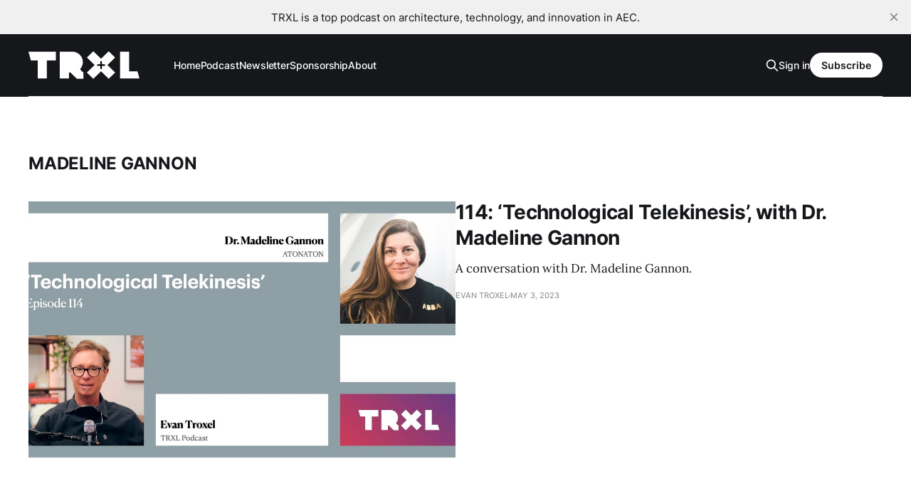

--- FILE ---
content_type: text/html; charset=utf-8
request_url: https://www.trxl.co/tag/madeline-gannon/
body_size: 3887
content:
<!DOCTYPE html>
<html lang="en">

<head>
    <meta charset="utf-8">
    <meta name="viewport" content="width=device-width, initial-scale=1">
    <title>Madeline Gannon - TRXL Podcast</title>
    <link rel="stylesheet" href="https://www.trxl.co/assets/built/screen.css?v=6c4bf4074a">

    <link rel="icon" href="https://www.trxl.co/content/images/size/w256h256/2023/03/Favicon-black-60x60.png" type="image/png">
    <link rel="canonical" href="https://www.trxl.co/tag/madeline-gannon/">
    <meta name="referrer" content="no-referrer-when-downgrade">
    
    <meta property="og:site_name" content="TRXL Podcast">
    <meta property="og:type" content="website">
    <meta property="og:title" content="Madeline Gannon - TRXL Podcast">
    <meta property="og:description" content="A top podcast exploring architecture, technology, and innovation in the AEC industry—featuring deep conversations with leaders shaping the future of the built environment.">
    <meta property="og:url" content="https://www.trxl.co/tag/madeline-gannon/">
    <meta property="og:image" content="https://www.trxl.co/content/images/size/w1200/2023/03/TRXL-cover-art-2023.jpg">
    <meta name="twitter:card" content="summary_large_image">
    <meta name="twitter:title" content="Madeline Gannon - TRXL Podcast">
    <meta name="twitter:description" content="A top podcast exploring architecture, technology, and innovation in the AEC industry—featuring deep conversations with leaders shaping the future of the built environment.">
    <meta name="twitter:url" content="https://www.trxl.co/tag/madeline-gannon/">
    <meta name="twitter:image" content="https://www.trxl.co/content/images/size/w1200/2023/03/TRXL-cover-art-2023.jpg">
    <meta name="twitter:site" content="@etroxel">
    <meta property="og:image:width" content="1200">
    <meta property="og:image:height" content="1200">
    
    <script type="application/ld+json">
{
    "@context": "https://schema.org",
    "@type": "Series",
    "publisher": {
        "@type": "Organization",
        "name": "TRXL Podcast",
        "url": "https://www.trxl.co/",
        "logo": {
            "@type": "ImageObject",
            "url": "https://www.trxl.co/content/images/2023/03/TRXL-block-white-transparent-logo-600w.png"
        }
    },
    "url": "https://www.trxl.co/tag/madeline-gannon/",
    "name": "Madeline Gannon",
    "mainEntityOfPage": "https://www.trxl.co/tag/madeline-gannon/"
}
    </script>

    <meta name="generator" content="Ghost 6.10">
    <link rel="alternate" type="application/rss+xml" title="TRXL Podcast" href="https://www.trxl.co/rss/">
    <script defer src="https://cdn.jsdelivr.net/ghost/portal@~2.56/umd/portal.min.js" data-i18n="true" data-ghost="https://www.trxl.co/" data-key="4bc83ee213ce3a5fe457f09ee7" data-api="https://trxl.ghost.io/ghost/api/content/" data-locale="en" crossorigin="anonymous"></script><style id="gh-members-styles">.gh-post-upgrade-cta-content,
.gh-post-upgrade-cta {
    display: flex;
    flex-direction: column;
    align-items: center;
    font-family: -apple-system, BlinkMacSystemFont, 'Segoe UI', Roboto, Oxygen, Ubuntu, Cantarell, 'Open Sans', 'Helvetica Neue', sans-serif;
    text-align: center;
    width: 100%;
    color: #ffffff;
    font-size: 16px;
}

.gh-post-upgrade-cta-content {
    border-radius: 8px;
    padding: 40px 4vw;
}

.gh-post-upgrade-cta h2 {
    color: #ffffff;
    font-size: 28px;
    letter-spacing: -0.2px;
    margin: 0;
    padding: 0;
}

.gh-post-upgrade-cta p {
    margin: 20px 0 0;
    padding: 0;
}

.gh-post-upgrade-cta small {
    font-size: 16px;
    letter-spacing: -0.2px;
}

.gh-post-upgrade-cta a {
    color: #ffffff;
    cursor: pointer;
    font-weight: 500;
    box-shadow: none;
    text-decoration: underline;
}

.gh-post-upgrade-cta a:hover {
    color: #ffffff;
    opacity: 0.8;
    box-shadow: none;
    text-decoration: underline;
}

.gh-post-upgrade-cta a.gh-btn {
    display: block;
    background: #ffffff;
    text-decoration: none;
    margin: 28px 0 0;
    padding: 8px 18px;
    border-radius: 4px;
    font-size: 16px;
    font-weight: 600;
}

.gh-post-upgrade-cta a.gh-btn:hover {
    opacity: 0.92;
}</style><script async src="https://js.stripe.com/v3/"></script>
    <script defer src="https://cdn.jsdelivr.net/ghost/sodo-search@~1.8/umd/sodo-search.min.js" data-key="4bc83ee213ce3a5fe457f09ee7" data-styles="https://cdn.jsdelivr.net/ghost/sodo-search@~1.8/umd/main.css" data-sodo-search="https://trxl.ghost.io/" data-locale="en" crossorigin="anonymous"></script>
    <script defer src="https://cdn.jsdelivr.net/ghost/announcement-bar@~1.1/umd/announcement-bar.min.js" data-announcement-bar="https://www.trxl.co/" data-api-url="https://www.trxl.co/members/api/announcement/" crossorigin="anonymous"></script>
    <link href="https://www.trxl.co/webmentions/receive/" rel="webmention">
    <script defer src="/public/cards.min.js?v=6c4bf4074a"></script>
    <link rel="stylesheet" type="text/css" href="/public/cards.min.css?v=6c4bf4074a">
    <script defer src="/public/member-attribution.min.js?v=6c4bf4074a"></script>
    <script defer src="/public/ghost-stats.min.js?v=6c4bf4074a" data-stringify-payload="false" data-datasource="analytics_events" data-storage="localStorage" data-host="https://www.trxl.co/.ghost/analytics/api/v1/page_hit"  tb_site_uuid="9380fef7-629b-48bf-9c81-27fe48a999cc" tb_post_uuid="undefined" tb_post_type="null" tb_member_uuid="undefined" tb_member_status="undefined"></script><style>:root {--ghost-accent-color: #ff1a75;}</style>
      <!-- Basic Meta Tags for SEO -->
<meta name="description" content="TRXL – a leading podcast and online resource for architecture, technology, and innovation in the AEC industry. Hosted by Evan Troxel, TRXL features long-form conversations with architects, designers, technologists and industry leaders who are shaping the future of the built environment. Every week you’ll uncover insights into digital practice, BIM & AI adoption, firm culture, emerging tools, and project delivery excellence. Join us and stay ahead of change in architecture, engineering, and construction." />
<meta property="og:title" content="TRXL Podcast – Architecture • Technology • Innovation" />
<meta property="og:description" content="Hosted by Evan Troxel, TRXL dives deep into digital practice, AEC tech, firm culture and the future of architecture." />
<meta property="og:type" content="website" />
<meta property="og:url" content="https://trxl.co/" />
<meta property="og:image" content="https://www.trxl.co/content/images/2025/10/TRXL-cover-art-2023-3k.jpg" />
<meta name="twitter:card" content="summary_large_image" />

<!-- Podcast & WebSite Schema (JSON-LD) -->
<script type="application/ld+json">
{
  "@context": "https://schema.org",
  "@type": "PodcastSeries",
  "name": "TRXL Podcast",
  "url": "https://trxl.co/",
  "description": "TRXL – a podcast for architecture, technology and innovation in the AEC industry, hosted by Evan Troxel.",
  "image": "https://www.trxl.co/content/images/2025/10/TRXL-cover-art-2023-3k.jpg",
  "publisher": {
    "@type": "Organization",
    "name": "TRXL Media",
    "url": "https://trxl.co/"
  },
  "host": {
    "@type": "Person",
    "name": "Evan Troxel",
    "url": "https://evantroxel.com/"
  }
}
</script>
</head>

<body class="tag-template tag-madeline-gannon is-head-left-logo has-serif-body is-head-dark">
<div class="gh-site">

    <header id="gh-head" class="gh-head gh-outer">
        <div class="gh-head-inner gh-inner">
            <div class="gh-head-brand">
                <div class="gh-head-brand-wrapper">
                    <a class="gh-head-logo" href="https://www.trxl.co">
                            <img src="https://www.trxl.co/content/images/2023/03/TRXL-block-white-transparent-logo-600w.png" alt="TRXL Podcast">
                                <img src="https://www.trxl.co/content/images/2023/03/TRXL-block-white-transparent-logo-600w-1.png" alt="TRXL Podcast">
                    </a>
                </div>
                <button class="gh-search gh-icon-btn" data-ghost-search><svg xmlns="http://www.w3.org/2000/svg" fill="none" viewBox="0 0 24 24" stroke="currentColor" stroke-width="2" width="20" height="20"><path stroke-linecap="round" stroke-linejoin="round" d="M21 21l-6-6m2-5a7 7 0 11-14 0 7 7 0 0114 0z"></path></svg></button>
                <button class="gh-burger"></button>
            </div>

            <nav class="gh-head-menu">
                <ul class="nav">
    <li class="nav-home"><a href="https://www.trxl.co/">Home</a></li>
    <li class="nav-podcast"><a href="https://www.trxl.co/trxl/">Podcast</a></li>
    <li class="nav-newsletter"><a href="https://www.trxl.co/newsletter/">Newsletter</a></li>
    <li class="nav-sponsorship"><a href="https://www.trxl.co/sponsor/">Sponsorship</a></li>
    <li class="nav-about"><a href="https://www.trxl.co/about/">About</a></li>
</ul>

            </nav>

            <div class="gh-head-actions">
                    <button class="gh-search gh-icon-btn" data-ghost-search><svg xmlns="http://www.w3.org/2000/svg" fill="none" viewBox="0 0 24 24" stroke="currentColor" stroke-width="2" width="20" height="20"><path stroke-linecap="round" stroke-linejoin="round" d="M21 21l-6-6m2-5a7 7 0 11-14 0 7 7 0 0114 0z"></path></svg></button>
                    <div class="gh-head-members">
                                <a class="gh-head-link" href="#/portal/signin" data-portal="signin">Sign in</a>
                                <a class="gh-head-btn gh-btn gh-primary-btn" href="#/portal/signup" data-portal="signup">Subscribe</a>
                    </div>
            </div>
        </div>
    </header>

    

<main class="gh-main gh-outer">
    <div class="gh-inner">
                <section class="gh-pagehead">
                    <h1 class="gh-pagehead-title">Madeline Gannon</h1>

                </section>

        <div class="gh-topic gh-topic-grid">
            <div class="gh-topic-content gh-feed">
                    <article class="gh-card post tag-robotics tag-fabrication tag-uiux tag-madeline-gannon tag-trxl-podcast tag-wia large">
    <a class="gh-card-link" href="/114/">
            <figure class="gh-card-image">
                <img
                    srcset="/content/images/size/w300/2023/05/114.001.jpeg 300w,
                            /content/images/size/w720/2023/05/114.001.jpeg 720w,
                            /content/images/size/w960/2023/05/114.001.jpeg 960w,
                            /content/images/size/w1200/2023/05/114.001.jpeg 1200w,
                            /content/images/size/w2000/2023/05/114.001.jpeg 2000w"
                    sizes="(max-width: 1200px) 100vw, 1200px"
                    src="/content/images/size/w720/2023/05/114.001.jpeg"
                    alt="114: ‘Technological Telekinesis’, with Dr. Madeline Gannon"
                >
            </figure>

        <div class="gh-card-wrapper">
            <header class="gh-card-header">
                <h3 class="gh-card-title">114: ‘Technological Telekinesis’, with Dr. Madeline Gannon</h3>
            </header>

                    <div class="gh-card-excerpt">A conversation with Dr. Madeline Gannon.</div>

            <footer class="gh-card-footer">
                <span class="gh-card-author">Evan Troxel</span>
                <time class="gh-card-date" datetime="2023-05-03">May 3, 2023</time>
            </footer>
        </div>
    </a>
</article>            </div>
        </div>
    </div>
</main>

    <footer class="gh-foot gh-outer">
        <div class="gh-foot-inner gh-inner">
                <section class="gh-subscribe">
                    <h3 class="gh-subscribe-title">Subscribe to TRXL Podcast</h3>
                        <div class="gh-subscribe-description">Don&#x27;t miss out on the latest news. Join us to get access to the library of members-only articles.</div>
                    <button class="gh-subscribe-btn gh-btn" data-portal="signup"><svg width="20" height="20" viewBox="0 0 20 20" fill="none" stroke="currentColor" xmlns="http://www.w3.org/2000/svg">
    <path d="M3.33332 3.33334H16.6667C17.5833 3.33334 18.3333 4.08334 18.3333 5.00001V15C18.3333 15.9167 17.5833 16.6667 16.6667 16.6667H3.33332C2.41666 16.6667 1.66666 15.9167 1.66666 15V5.00001C1.66666 4.08334 2.41666 3.33334 3.33332 3.33334Z" stroke-width="1.5" stroke-linecap="round" stroke-linejoin="round"/>
    <path d="M18.3333 5L9.99999 10.8333L1.66666 5" stroke-width="1.5" stroke-linecap="round" stroke-linejoin="round"/>
</svg> Subscribe now</button>
                </section>

            <nav class="gh-foot-menu">
                <ul class="nav">
    <li class="nav-join-us"><a href="#/portal/">Join Us</a></li>
    <li class="nav-privacy-policy"><a href="https://www.trxl.co/privacy/">Privacy Policy</a></li>
    <li class="nav-donate"><a href="https://www.trxl.co/donate/">Donate</a></li>
    <li class="nav-amazon-affiliate-notice"><a href="https://www.trxl.co/amazon-affiliate-notice/">Amazon Affiliate Notice</a></li>
</ul>

            </nav>

            <div class="gh-copyright">
                    © 1994-2025 TRXL Media, all rights reserved.
            </div>
        </div>
    </footer>

</div>


<script src="https://www.trxl.co/assets/built/main.min.js?v=6c4bf4074a"></script>

<!-- Google Analytics (or GA4) Tracking -->
<script async src="https://www.googletagmanager.com/gtag/js?id=G-B4DGP48KMX"></script>
<script>
  window.dataLayer = window.dataLayer || [];
  function gtag(){dataLayer.push(arguments);}
  gtag('js', new Date());
  gtag('config','G-B4DGP48KMX', { 'anonymize_ip': true });
</script>

<!-- External Links Open in New Tab (optional) -->
<script>
  document.addEventListener("DOMContentLoaded", function(){
    document.querySelectorAll('a').forEach(link => {
      if(link.hostname && link.hostname !== window.location.hostname){
        link.target = "_blank";
        link.rel = "noopener noreferrer";
      }
    });
  });
</script>

</body>

</html>
